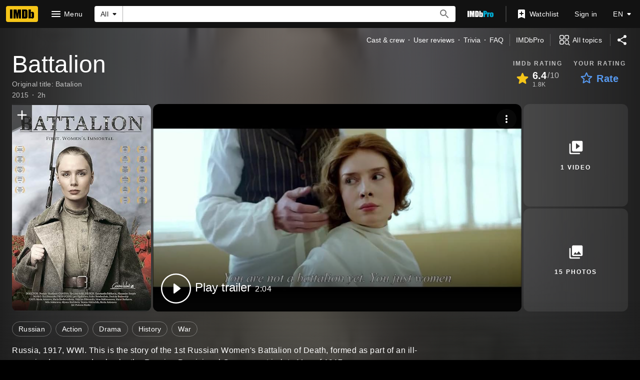

--- FILE ---
content_type: text/html; charset=UTF-8
request_url: https://www.imdb.com/title/tt4187590/
body_size: 2210
content:
<!DOCTYPE html>
<html lang="en">
<head>
    <meta charset="utf-8">
    <meta name="viewport" content="width=device-width, initial-scale=1">
    <title></title>
    <style>
        body {
            font-family: "Arial";
        }
    </style>
    <script type="text/javascript">
    window.awsWafCookieDomainList = [];
    window.gokuProps = {
"key":"AQIDAHjcYu/GjX+QlghicBgQ/7bFaQZ+m5FKCMDnO+vTbNg96AGm/0wYrfHTfMU9xfAthKwuAAAAfjB8BgkqhkiG9w0BBwagbzBtAgEAMGgGCSqGSIb3DQEHATAeBglghkgBZQMEAS4wEQQMnG1hb+anpX7IYMNxAgEQgDv8tjuI2GxuGtGPtPMbnwRq7JNpuTtFeCQRYC5bepT8I22os4zSZixY46h65Vp9nVYEes9dZnTEJtmdnQ==",
          "iv":"D5499QAXfAAAA6Ku",
          "context":"or5hqpnoMT7Agdi8a3is6HkNujRIkMdXVrZeqKpmkzVj8AaYfSWCy7WyhuEGwTu7mLI3tLJHVUl52N7wYdzkYGKtd6C46gP5pH0JxJHQ0f2FnWb8CH5fKiaF1E64aSGK4JwiQpva0qRLiAhDHExAP/ZsOZYOOy49sBB/QxIw5wl1GLHYXMdoMA4a5HideiySzWWJwVEQhnHpPpQY18CtsLhIVVCDfTyHwTA7W3RE0TSjGrfhtYDaEL7sq548w/7Cy3TmdBqQgM+RgjCGabvYMnniAe7rb9bregDiaxFr0PHHcUmq7pQPU9t96VzzIp9+muNgxJsEZanPzIy3BAnmap83llGrQAG12b2w4qI3J9tWv5n9hpNmG/LDcJmU4dJCCs49fSAwauvKb1oiGeCWWY6dqCg/2Ek3CAwRqYUz6OLOP8dGKfMkwEQKGgsy7oL1cr6O+RpD/kS7OEM0kqideCpBtCGFdLi5sDuccxEnwa28sHSP5IUIZ87bRV+w6mmH9CUZgf7FrGwX+48nPenRxM2+f2pPMZ2O+9cNiKuRLCjsi71zkJ4bWvTUKd9i0o9B/U+2pQ9i9qmseDuJuDfEYDuRfKRadBwZYLyYk2u+Qih/MntZnOIiBNDIRb8CQIZGOW6Tad+ny4KoxGumFNEZLC7bUk42nu3vFnNDmyDqyCCVDVxXaJTIvqFfWwX7KbjqPDUC5+q2eNv8ST77ssjklT+3LGickk0b0RkZqLaqeo4L9KTtMtxNBw=="
};
    </script>
    <script src="https://1c5c1ecf7303.a481e94e.us-east-2.token.awswaf.com/1c5c1ecf7303/e231f0619a5e/0319a8d4ae69/challenge.js"></script>
</head>
<body>
    <div id="challenge-container"></div>
    <script type="text/javascript">
        AwsWafIntegration.saveReferrer();
        AwsWafIntegration.checkForceRefresh().then((forceRefresh) => {
            if (forceRefresh) {
                AwsWafIntegration.forceRefreshToken().then(() => {
                    window.location.reload(true);
                });
            } else {
                AwsWafIntegration.getToken().then(() => {
                    window.location.reload(true);
                });
            }
        });
    </script>
    <noscript>
        <h1>JavaScript is disabled</h1>
        In order to continue, we need to verify that you're not a robot.
        This requires JavaScript. Enable JavaScript and then reload the page.
    </noscript>
</body>
</html>